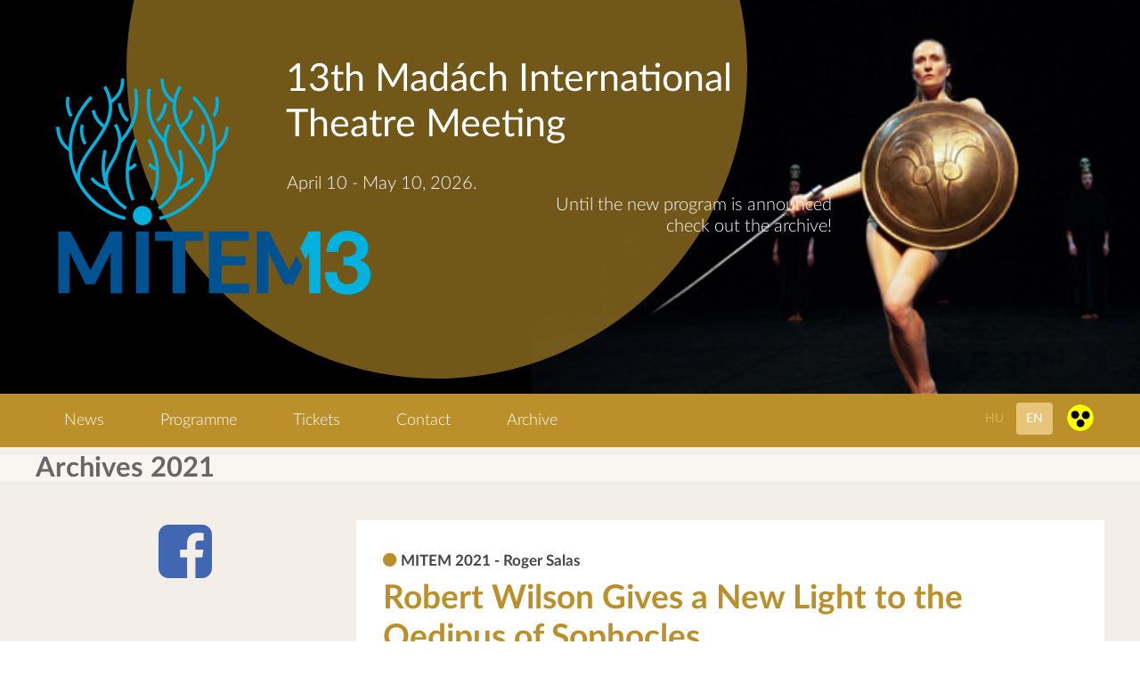

--- FILE ---
content_type: text/html; charset=UTF-8
request_url: https://mitem.hu/en/news/2021/09/robert-wilson-gives-a-new-light-to-the-oedipus-of-sophocles
body_size: 8561
content:
<!DOCTYPE html>
<!--[if lt IE 7]>
<html lang="en" class="no-js ie6"> <![endif]-->
<!--[if IE 7]>
<html lang="en" class="no-js ie7"> <![endif]-->
<!--[if IE 8]>
<html lang="en" class="no-js ie8"> <![endif]-->
<!--[if IE 9]>
<html lang="en" class="no-js ie9"> <![endif]-->
<!--[if (gt IE 9)|!(IE)]><!-->
<html lang="en" class="no-js"><!--<![endif]-->
<head>
    <meta charset="utf-8">
    <meta http-equiv="X-UA-Compatible" content="IE=edge, chrome=1">
    <meta name="viewport" content="width=device-width, initial-scale=1.0">
    <title>Robert Wilson Gives a New Light to the Oedipus of Sophocles | Madách Nemzetközi Színházi Találkozó</title>
    <link rel="stylesheet" type="text/css" href="https://mitem.hu/frontend/css/app.css?v=202601200425">
    <link rel="apple-touch-icon" sizes="57x57" href="https://mitem.hu/frontend/img/apple-touch-icon-57x57.png">
    <link rel="apple-touch-icon" sizes="60x60" href="https://mitem.hu/frontend/img/apple-touch-icon-60x60.png">
    <link rel="apple-touch-icon" sizes="72x72" href="https://mitem.hu/frontend/img/apple-touch-icon-72x72.png">
    <link rel="apple-touch-icon" sizes="76x76" href="https://mitem.hu/frontend/img/apple-touch-icon-76x76.png">
    <link rel="apple-touch-icon" sizes="114x114" href="https://mitem.hu/frontend/img/apple-touch-icon-114x114.png">
    <link rel="apple-touch-icon" sizes="120x120" href="https://mitem.hu/frontend/img/apple-touch-icon-120x120.png">
    <link rel="apple-touch-icon" sizes="144x144" href="https://mitem.hu/frontend/img/apple-touch-icon-144x144.png">
    <link rel="apple-touch-icon" sizes="152x152" href="https://mitem.hu/frontend/img/apple-touch-icon-152x152.png">
    <link rel="apple-touch-icon" sizes="180x180" href="https://mitem.hu/frontend/img/apple-touch-icon-180x180.png">
    <link rel="icon" type="image/png" href="https://mitem.hu/frontend/img/favicon-16x16.png" sizes="16x16">
    <link rel="icon" type="image/png" href="https://mitem.hu/frontend/img/favicon-32x32.png" sizes="32x32">
    <link rel="icon" type="image/png" href="https://mitem.hu/frontend/img/favicon-96x96.png" sizes="96x96">
    <link rel="icon" type="image/png" href="https://mitem.hu/frontend/img/android-chrome-192x192.png" sizes="192x192">
    <meta name="msapplication-square70x70logo" content="https://mitem.hu/frontend/img/smalltile.png">
    <meta name="msapplication-square150x150logo" content="https://mitem.hu/frontend/img/mediumtile.png">
    <meta name="msapplication-wide310x150logo" content="https://mitem.hu/frontend/img/widetile.png">
    <meta name="msapplication-square310x310logo" content="https://mitem.hu/frontend/img/largetile.png">
    <meta name="keywords" content="robert wilson gives a new light to the oedipus of sophocles">
    <meta name="description" content="Few places, still silent or empty, are the theater itself, with capital letters and without any other need of the visitor than to be there, immerse them...">
    <meta name="og:title" content="Robert Wilson Gives a New Light to the Oedipus of Sophocles | Madách Nemzetközi Színházi Találkozó">
    <meta name="og:description" content="Few places, still silent or empty, are the theater itself, with capital letters and without any other need of the visitor than to be there, immerse them...">
    <meta name="og:type" content="website">
    <meta name="og:site_name" content="Madách Nemzetközi Színházi Találkozó">
    <meta name="og:url" content="https://mitem.hu/en/news/2021/09/robert-wilson-gives-a-new-light-to-the-oedipus-of-sophocles">
    <meta name="og:image" content="">
    <meta name="DC.title" content="Robert Wilson Gives a New Light to the Oedipus of Sophocles | Madách Nemzetközi Színházi Találkozó">
    <link rel="image_src" href="">
        <script src="https://mitem.hu/frontend/js/masonry.pkgd.min.js"></script>
    <script src="https://ajax.googleapis.com/ajax/libs/jquery/3.6.3/jquery.min.js"></script>
</head>

<body class="lang-en ">

<div id="fb-root"></div>
<script>(function (d, s, id) {
        var js, fjs = d.getElementsByTagName(s)[0];
        if (d.getElementById(id)) return;
        js = d.createElement(s);
        js.id = id;
        js.src = "//connect.facebook.net/en_GB/sdk.js#xfbml=1&appId=272813332779770&version=v2.0";
        fjs.parentNode.insertBefore(js, fjs);
    }(document, 'script', 'facebook-jssdk'));</script>

<!-- Facebook Pixel Code -->
<script>
    !function (f, b, e, v, n, t, s) {
        if (f.fbq) return;
        n = f.fbq = function () {
            n.callMethod ?
                n.callMethod.apply(n, arguments) : n.queue.push(arguments)
        };
        if (!f._fbq) f._fbq = n;
        n.push = n;
        n.loaded = !0;
        n.version = '2.0';
        n.queue = [];
        t = b.createElement(e);
        t.async = !0;
        t.src = v;
        s = b.getElementsByTagName(e)[0];
        s.parentNode.insertBefore(t, s)
    }(window,
        document, 'script', 'https://connect.facebook.net/en_US/fbevents.js');
    fbq('init', '1575212486134192'); // Insert your pixel ID here.
    fbq('track', 'PageView');
</script>
<noscript><img height="1" width="1" style="display:none"
               src="https://www.facebook.com/tr?id=1575212486134192&ev=PageView&noscript=1"
    /></noscript>
<!-- DO NOT MODIFY -->
<!-- End Facebook Pixel Code -->


    <header id="site-header" style="background-image: url(https://nemzetiszinhaz.hu/uploads/images_2/2024_MITEM/MITEM_2024_header_alap.png)">

    <div class="wrapper header-wrapper">
        
        <div class="logo-container" style="padding-top: 4.5em">
            <a href="https://mitem.hu/en" title="Madách Nemzetközi Színházi Találkozó">
                
                                    <img src="https://nemzetiszinhaz.hu/uploads/images_2/2026_MITEM/MITEM13_logo.png" alt="Madách Nemzetközi Színházi Találkozó">
                            </a>
        </div>

        <div class="title-container">
          <h1>13th Madách International Theatre Meeting</h1>
          <h3> <p>April 10 - May 10, 2026.</p>

<p style="text-align: right;">Until the new program is announced<br />
check out the archive!</p>
</h3>

        </div>

        <div class="caption">
            <img src="https://mitem.hu/frontend/img/mitem-slogan-full.png" alt="Madách Nemzetközi Színházi Találkozó">
        </div>
    </div>
    <nav class="navbar ">
        <div class="wrapper">
            <span class="menu-toggler"><i class="fa fa-reorder"></i></span>
            <ul class="main-navigation">
            
                                                                                                                <li><a href="http://mitem.hu/en/news">News</a></li>
                                                                                                      <li>
                            <a href="#">Programme</a>
                            <ul class="dropdown">
                                                                                                                                            <li><a href="http://mitem.hu/en/programme/calendar">Calendar</a></li>
                                                                                                                                                                                                                  <li><a href="https://mitem.hu/en/programme/performances">Performances</a></li>
                                                                                                                                                                            <li><a href="https://mitem.hu/en/programme/professional-programmes">Professional programmes</a></li>
                                                                                              </ul>
                        </li>
                                                                                                      <li><a href="/en/tickets">Tickets</a></li>
                                                                                                                            <li><a href="/en/contact">Contact</a></li>
                                                                                    <li>
                  <a href="#">Archive</a>
                  <ul class="dropdown">
                                                <li>
                                                      </li>
                                                <li>
                                                          <a href="https://mitem.hu/en/archivum/2025">2025 (12. MITEM)</a>
                                                      </li>
                                                <li>
                                                          <a href="https://mitem.hu/en/archivum/2024">2024 (11. MITEM)</a>
                                                      </li>
                                                <li>
                                                          <a href="https://mitem.hu/en/archivum/2023-2">2023 10th MITEM</a>
                                                      </li>
                                                <li>
                                                          <a href="https://mitem.hu/en/archivum/2023">2023 (9. MITEM / 10. Theater Olympics)</a>
                                                      </li>
                                                <li>
                                                          <a href="https://mitem.hu/en/archivum/2022">2022 (8. MITEM)</a>
                                                      </li>
                                                <li>
                                                          <a href="https://mitem.hu/en/archivum/2021">2021 (7. MITEM)</a>
                                                      </li>
                                                <li>
                                                          <a href="https://mitem.hu/en/archivum/2020">2020 (7. MITEM / postponed)</a>
                                                      </li>
                                                <li>
                                                          <a href="https://mitem.hu/en/archivum/2019">2019 (6. MITEM)</a>
                                                      </li>
                                                <li>
                                                          <a href="https://mitem.hu/en/archivum/2018">2018 (5. MITEM)</a>
                                                      </li>
                                                <li>
                                                          <a href="https://mitem.hu/en/archivum/2017">2017 (4. MITEM)</a>
                                                      </li>
                                                <li>
                                                          <a href="https://mitem.hu/en/archivum/2016">2016 (3. MITEM)</a>
                                                      </li>
                                                <li>
                                                          <a href="https://mitem.hu/en/archivum/2015">2015 (2. MITEM)</a>
                                                      </li>
                                                <li>
                                                          <a href="https://mitem.hu/en/archivum/2014">2014 (1. MITEM)</a>
                                                      </li>
                                        </ul>
              </li>
            </ul>
            <div class="pull-right">

                <!--  <form action="http://mitem.hu" id="search-form" method="get">
                    <input type="hidden" name="url" value="kereses">
                    <div class="search-group">
                        <input id="search-field" class="input-search" name="p" type="text" placeholder="Keressen előadásra, hírre">
                        <button class="btn btn-search" type="submit"><i class="fa fa-search"></i></button>
                    </div>
                </form> -->
                <div class="language-select">
                    <a class="btn btn-transparent btn-square uppercase"
                       href="/">hu</a>
                    <a class="btn btn-transparent btn-square uppercase selected" href="/en">en</a>
                    <a class="accessability" href="https://mitem.hu/sightless" style="height: 30px;">
                        <img src="https://mitem.hu/frontend/img/accessible.png" alt="akadálymentes nézet" style="max-height: 100%; margin-bottom: -10px;">
                    </a>
                </div>
            </div>
        </div>
    </nav>
</header>
<div class="main-container  brand-bgc ">
            <div id="show-calendar" class="calendar-container archive-heading add-padding-bottom">
        <div class="heading">
            <div class="wrapper">
                    <h2>Archives 2021</h2>
            </div>
        </div>
    </div>
        <div class="site-wrapper page-wrapper">
        <div class="wrapper">
            <section id="page-body" class="content-container">
                <div class="content-title">
                                            <div class="pretitle">MITEM 2021 - Roger Salas</div>
                                        <h1 class="page-title">Robert Wilson Gives a New Light to the Oedipus of Sophocles</h1>
                                    </div>

                <div class="page-body">
                    <!DOCTYPE html PUBLIC "-//W3C//DTD HTML 4.0 Transitional//EN" "http://www.w3.org/TR/REC-html40/loose.dtd">
<html><body><p>Few places, still silent or empty, are the theater itself, with capital letters and without any other need of the visitor than to be there, immerse themselves in a sacred and perfect space, the true peak of human creation and reverence for the millenary art of Melpomene and Thalia Andrea Palladio imagined it so at the end of the sixteenth century in the conception of the Olympic of Vicenza masterfully drawing space between the ancient walls of an old prison, and thus receives us today, with a greatness that does not overwhelm, but envelops, with a display harmonious classical forms that become the ideal cornice, the perfect framework for the theater and dance, in all its forms and styles, demonstrate their will to survive, to teach us the mirror path of the arts and its enduring value, its spokesman of the news and the farce, the tragic and the comedian. It is thrilling to think that some of the lamps of the ghostly illumination that Scamozzi designed for the Oedipus premiere in the sixteenth century have survived in part.<a href="#_ftn1" name="_ftnref1" title=""><strong><sup><strong><sup>[*]</sup></strong></sup></strong></a></p>

<p>The cycle 71 of Classical Shows of the Olympic Theater of Vicenza in 2018 (they began to take place in the distant 1934) has had its climax in the world premiere of <em>Oedipus</em>, by Robert Wilson (Waco, Texas, 1941) based loosely on the Oedipus Tyrant, or Oedipus Rex, of Sophocles; since the sixteenth century, it had only been performed once in 1997 under the direction of Gianfranco del Bosio in the reopening of the stage after the restoration. Last Sunday 7 was the last representation in Vicenza of this work that Aristotle placed in his Poetics with the exemplary summit of the tragic theater. The premiere on Thursday the 4th was a seamless triumph of what is probably the most influential live and active stage director on the planet. An artist who has contributed to the contemporary scene a decalogue own and brilliant plastic, sensitive and distinctive that, starting from a militant minimalism, has opened to a kind of encyclopaedism of a new era, globalizing the whole, increasingly internationalizing the template, looking in the most remote corners for the vertical connection to their aesthetic purposes.</p>

<div style="text-align:center">
<figure class="image" style="display:inline-block"><img alt="" height="670" src="https://nemzetiszinhaz.hu//uploads/images/szcenarium-archive/2021_08/066.jpg" width="1024">
<figcaption>Oedipus on October 4, 2018 at the Teatro Olimpico, d: Robert Wilson (photo/detail: Carlos J. Soto, source: epicnothing.org)</figcaption>
</figure>
</div>

<p>The peculiar Olympic space adapts without difficulty to what Wilson draws, which is nothing more than a choreography choral and ritual only interrupted in the hour and 15 minutes that lasts for a few dark shocks that serve as a quick pause between the scenes. The dance, pantomimic or pure, takes up a large part of the evening. Sometimes in solos, sometimes in groups. The choreography of the bridal dance has been expressly devised by the Australian Wesley Enoch in one of those extemporaneous first-time combinations that Wilson likes so much and then marry liquidly and naturally in the plot. Casilda Madrazo and Alexios Fousekis add a special nerve to the dances.</p>

<p>Much more than an aesthetic and a style, Wilson is already a system. Oedipus, which is already marked in the repertoires of the twentieth century with, among others, Stravinsky&rsquo;s opera (1927) and Martha Graham&rsquo;s ballet (Night Journey, 1947), finds in Robert Wilson a new and current perspective. The dancers as mobile sculptures, the concept of the choir but established within the plastic of the cast, the millimeter control of the stage, a&nbsp;kind of tyranny of the ruler. And there is an indirect reference and homage to Pina Bausch when the stage is flooded with chairs in the final scene, chairs that are knocked down and struck by the inconsequential anger of an already blind Oedipus.</p>

<p>&nbsp;</p>

<p><strong>&rsquo;Oedipus&rsquo;, by Robert Wilson, at the Teatro Olimpico in Vicenza</strong></p>

<p>It is true that this Oedipus had this summer a pre-release at the Teatro Grande Pompeya (Naples was involved as a co-producer), a&nbsp;kind of set-up in a memorial site that needs no introduction, the imposing partenopean ruins, but the work It has been commissioned, rehearsed and thought for the Olympic Theater of Vicenza, which was already inaugurated with this same work. On March 3, 1585, last Sunday of Carnival, the Olympic was opened for the first time with the representation of this Oedipus in which is the first stable covered theater that is preserved; the chronicles relate that the election of the title was then preceded by long debates of the Olympic Academy (which still today meets in the room adjoining the theater itself) and part of the miracle is that the scenery of that time, with the evocation of the seven streets of Thebes recreated by Scamozzi in those forced perspectives of wood, and still stands in the same place, can be seen and almost touched, and it is there where the actors and dancers of Wilson have deconstructed in a deconstructed way the sofoclianos texts in Greek, Latin, Italian, German and English, and where the classicist ritual has taken on a contemporary body in a magnetic staging, shining from beginning to end, intense and providing a tragic vibration of great depth.</p>

<p>It is true that every time we find a Wilson more &ldquo;danced&rdquo; and choreographic, as if the movement regulated and <em>coach</em> offer a window of language and structure that seems inexhaustible. This mark has already been seen since the time of <em>The Knee Plays</em> [visto en Madrid en el Festival de Oto&ntilde;o de 1985 en el Palacio de Congresos de La Castellana] with the help of the choreographer Suzushi Hanayagi, a&nbsp;personality that since then marked Wilson and entered into the genesis, the stylistic formula of the American, then taken up by Lucinda Childs.</p>

<p>The template chosen for this Oedipus is a declaration of principles and it is worthwhile to write it down. Almost all the actors go over 70 years, the dancers bring the contrast with their sculptural energy and youth. There is nothing casual about it. Mariano Rigillo (Naples, 1939) as relentless narrator, memory and thread of the work; Angela Winkler (Templin, Germany, 1944) in her figuration as an observer and questioner; Meg Harper (Evanston, Illinois, 1944) as Tiresias, a&nbsp;mythical dancer by Merce Cunningham, giving density to a pantomime full of orientalist severity; the saxophonist and plastic artist Dickie Landry (Louisiana, 1938), true catalyst spectrum (who does not remember his photos of William Burroughs?) with his music full of melancholy; Casilda Madrazo (Mexico, 1980) an experimental flamenco dancer embodying a hieratic Jocasta and finally Michalis Theophanous (Greece, 1982), an artist who unites dance and Apollonian presence in his Oedipus, introspective and powerful, and before he demonstrated his arts in the <em>Adam&rsquo;s Passion</em> (2015) by Wilson himself with dance and choreography by Lucinda Childs and music by Arvo P&auml;rt and here at the Olympic along with Dimitris Papaioanou in the evocative <em>Primal Matter</em>.</p>

<p>Matter the Rwandan Kayije Kagame, deified totem, beautiful and seductive, recites in several languages and walks among the public, balances its steps in the stands and brushes with their clothes to the public. It is not to ignore the plastic influence of Isamo Noguchi, present in costumes and objects. The 4th was Wilson&rsquo;s birthday and Landry came out at the end with his glossy saxophone and the notes of <em>Happy Birthday</em>, which all the artists chanted, a&nbsp;moment that could even thrill the director himself, always had an imperturbable ice man in a black convent costume.</p>

<div>&nbsp;
<hr align="left" size="1" width="33%">
<div id="ftn1">
<p><a href="#_ftnref1" name="_ftn1" title=""><sup><sup>[*]</sup></sup></a>&nbsp;&nbsp;&nbsp;&nbsp; First publication: Robert Salas: <em>Robert Wilson da una nueva luz al Edipo de S&oacute;focles.</em> El Teatro Ol&iacute;mpico de Vicenza estrena un grandioso proyecto de car&aacute;cter global bajo una perspectiva netamente coreogr&aacute;fica, El Pais, 6. Oct, 2018.</p>
</div>
</div></body></html>


                    <p class="date">(14 September 2021)</p>
                </div>

                
                
                



                <div class="page-body">
                    <br /><div class="addthis_sharing_toolbox"></div>
                </div>

                <div class="btn-control" style="margin-top: 40px;">
                                            <a href="https://mitem.hu/en/news/2021/09/opening-exhibitions-during-mitem" class="btn btn-primary"><i class="fa fa-arrow-left"></i> Previous article</a>
                                                                <a href="https://mitem.hu/en/news/2021/09/answer-to-robert-wilson" class="btn btn-primary pull-right">Next article <i class="fa fa-arrow-right"></i></a>
                                    </div>
            </section>

            <aside id="today-show" class="masonry-item is-sidebar   sidebar-container ">
                                    <!--  -->
    <div class="pdf-wrapper text-center">
        
                            </div>
    <div class="fb-like-wrapper text-center">
        <a href="https://www.facebook.com/mitembudapest" target="_blank" style="text-decoration:none;color:#4267B2" style="max-width: 200px;top: 5px;margin: 0 10%;margin-top: 10px;"><i class="fa fa-facebook-square" style="font-size:70px"></i></a>
    </div>
</aside>
        </div>
    </div>


    <div class="wrapper">
                <a class="btn jump-top">Go to the top <i class="fa fa-arrow-up"></i></a>
    </div>
</div>

<div class="country-list">
    <div class="wrapper">

        
    </div>
</div>

<div id="sponsor-bar" class="sponsor-bar">
    <div class="wrapper" style="display: flex;flex-direction: column;">
        <div style="width:100%">
                    <p style="font-size: 1.1em; margin-bottom: 10px;"><b>Our partners:</b></p>
            <ul class="sponsor-logos text-center">
                <li><a><img src="https://mitem.hu/frontend/img/sponsor/2023/kim-logo.jpg" alt="Kulturális és Innovációs Minisztérium"></a></li>
                <li><a><img src="https://mitem.hu/frontend/img/sponsor/2019/logo2.jpg" alt="Nemzeti Kulturális Alap"></a></li>
                <li><a><img src="https://mitem.hu/frontend/img/sponsor/2019/logo3.jpg" alt="Origo"></a></li>
                <li><a><img src="https://mitem.hu/frontend/img/sponsor/2019/logo4.jpg" alt="Nemzeti Magazin"></a></li>
                <li><a><img src="https://mitem.hu/frontend/img/sponsor/2019/logo5.jpg" alt="Szcenárium"></a></li>
                <li><a><img src="https://mitem.hu/frontend/img/sponsor/2019/logo6.jpg" alt="MITEM"></a></li>
                <li><a><img src="https://mitem.hu/frontend/img/sponsor/2019/logo7.jpg"
                            alt="IKARUSZ"></a></li>
                <li><a><img src="https://mitem.hu/frontend/img/sponsor/2019/logo8.jpg"
                            alt="M5"></a></li>

                
            </ul>
                </div>
        <div style="width:100%">
            <ul class="logos text-center">

            <li><a><img src="https://mitem.hu/frontend/img/sponsor/2019/web.jpg" alt="nemzetiszinhaz.hu"></a></li>
            <li><a><img src="https://mitem.hu/frontend/img/sponsor/2019/social.jpg" alt="nemzetiszinhaz social"></a></li>
            </ul>
        </div>
    </div>
</div>

<footer id="footer">
    <div class="wrapper">
        <div class="col-left">
            <ul class="footer-navigation">
                                                            <li><a href="http://mitem.hu/en/news">News</a></li>
                                                                                <li><a href="">Programme</a></li>
                                                                                <li><a href="/en/tickets">Tickets</a></li>
                                                                                <li><a href="/en/contact">Contact</a></li>
                                                </ul>
        </div>
        <div class="col-center">
            <div class="item-container">
                <h3>MITEM</h3>
                <p>The Imre Madách International Theatre Meeting was launched in 2014 at the National Theatre directed by Attila Vidnyánszky. The meeting was created with the intention of creating a tradition and offers an opportunity for other cultures and nations to refresh the Hungarian theatre profession and for foreign professionals to get to know Hungarian performances and artists.</p>
            </div>
        </div>
        <div class="col-right">
            <div class="item-container">
                <h3>Conctact</h3>
                <p style="white-space: nowrap;">Nemzeti Színház Nonprofit Zrt.<br/>
                    1095 Budapest, Bajor Gizi park 1.<br/>
                    <a href="http://nemzetiszinhaz.hu" target="_blank">nemzetiszinhaz.hu</a></p>
                <p><span class="block">Central phone number:</span>476-68-00</p>
                <p><span class="block">Central email:</span><a
                            href="mailto:szervezes@nemzetiszinhaz.hu">Nemzeti Színház Nonprofit Zrt.</a></p>
            </div>
        </div>
    </div>
</footer>

<div class="modal-popup">
    <div class="overlay"></div>
    <div class="modal-body">
        <div class="modal-left">
            <div class="header-background">
                <h2>VII. MITEM</h2>
                <h3>April 08 - May 17, 2020.</h3>
            </div>
        </div>
        <div class="modal-right">
            <h3 class="close popup-close">X</h3>
            <div class="modal-right-top">
                <h2>You are kindly</h2>
                <h2>You are kindly</h2>
                <h5>VII. Madách International Theater Meeting held &lt;br/&gt;&lt;b&gt;between the April 8th and 17th of May, 2020&lt;/b&gt;.</h5>
            </div>
            <div class="modal-right-bottom">
                <span>PRESS RELEASE TODAY 13:00 PM</span>
            </div>
        </div>
    </div>
</div>

<script>
    (function (i, s, o, g, r, a, m) {
        i['GoogleAnalyticsObject'] = r;
        i[r] = i[r] || function () {
            (i[r].q = i[r].q || []).push(arguments)
        }, i[r].l = 1 * new Date();
        a = s.createElement(o),
            m = s.getElementsByTagName(o)[0];
        a.async = 1;
        a.src = g;
        m.parentNode.insertBefore(a, m)
    })(window, document, 'script', '//www.google-analytics.com/analytics.js', 'ga');

    ga('create', 'UA-60112090-1', 'auto');
    ga('send', 'pageview');
</script>

<script src="//s7.addthis.com/js/300/addthis_widget.js#pubid=ra-57149dc60b9ea20c"></script>

<script src="https://mitem.hu/frontend/js/app.vendor.js"></script>
<script src="https://mitem.hu/frontend/js/app.js?v=202601200425"></script>
<script>
$(window).on('load resize', function() {
  var url_string = window.location.href;
  var url = new URL(url_string);
  var open= url.searchParams.get("open");
  if (open == 1 && $('.play-date-table').length) {
    $('html, body').animate({ scrollTop: $('.play-date-table').offset().top - 15 }, 250);
  }
});
</script>
</body>
</html>
